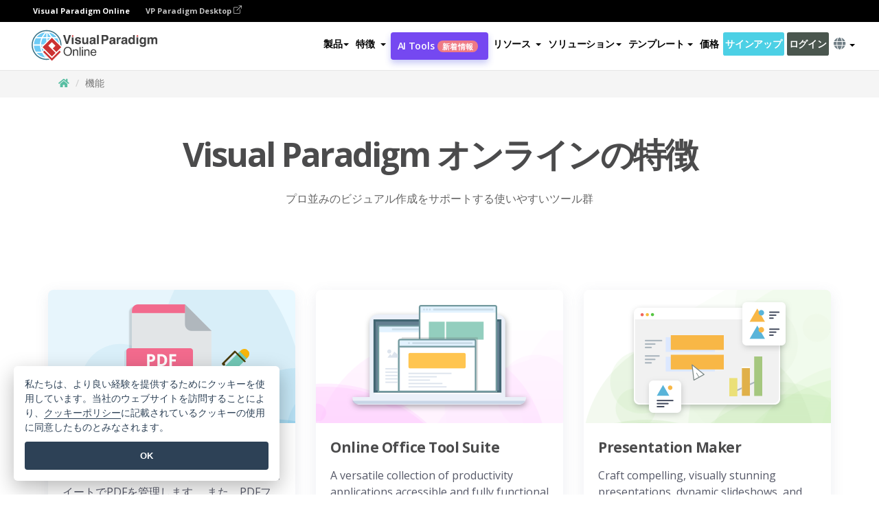

--- FILE ---
content_type: text/css
request_url: https://online.visual-paradigm.com/css/feature-pages-styles.css
body_size: -614
content:

h1 {
	font-weight: 700;
    letter-spacing: -0.18rem;
    font-size: 3.5rem;
    text-transform: capitalize;
    text-align: center;
	
	
}
h2 {
 font-weight: 600;
 letter-spacing: -0.5px;
}
.h2-top-padding {
	padding-top: 20px;
	
}
h3 {
font-size:21px;
font-weight:700;
letter-spacing: -0.5px;
}
a {
    color: #565968;
    text-decoration: none;
}
a:visited {
  text-decoration: none;
}

a:hover {
  text-decoration: none;
}

a:active {
  text-decoration: none;
}
a:link {
  text-decoration: none;
}

#photo-editing-feature-set .card {
height: 420px;
margin-top: 20px;
padding: 0px 0px 0px 0px;
border-radius: 8px;
}
.card-img-top {
border-top-right-radius: 8px;
border-top-left-radius: 8px;
}
.card-text {
    line-height: 24px;
}
.card-header {
    padding: 0;
    margin: 0;
    background: none;
    border: none;
}

.card-body {
    padding: 0;
    color: #565968;
    font-size: 16px;
}

.card {
    border: none;
    box-shadow: 0 5px 20px rgba(97, 105, 140, 0.12);
    padding:0px 20px 0px 20px;
    margin-bottom: 20px;
    background-color: #fff;
    transition: transform .15s ease,box-shadow .15s ease!important;
    cursor: pointer;
}
.card:hover {
transform: scale(1.01902);
}
.svgBg-right {
    top: -10%;
    right: -2%;
    max-width: 80%;
}
.svgBg-right-1 {
    top: -10%;
    right: 5%;
    max-width: 80%;
}
.svgBg-left {
    top: -10%;
    left: -20%;
    max-width: 80%;
}


.svgBg-right-dot {
top: -2%;
    right: -1%;
    max-width: 70%;
}

.svgBg-right-dot-reverse {
top: -2%;
    right: -1%;
    max-width: 70%;
     -webkit-transform: scaleX(-1);
  transform: scaleX(-1);
}

.position-absolute {
    position: absolute!important;
}


.align-items-center {
	align-items: center;
	display: flex;
	    padding-bottom: 25px;
    padding-top: 25px;
	
}

@media only screen and (max-width:767px){
	.align-items-center{
		flex-direction:column;
	}
}

.featureBlocks p{
	margin-top: 20px;
	
}
@media only screen and (max-width: 991px) {
.center-img {
    padding-top: 40px;
width: auto;
}
}
.sub-title-h4 {
	    color: #8a2be2;
    font-size: 16px;
    font-weight: 600;
    padding-bottom: 0px;
}
#pdf-editing-feature-page h2{
	    font-size: 32px;
    font-weight: 700;
    padding-bottom: 0px;
}

--- FILE ---
content_type: text/css
request_url: https://online.visual-paradigm.com/css/jquery-simple-mobilemenu-slide.css
body_size: -231
content:
/*
JQuery Simple MobileMenu Slide
https://github.com/Position2/jQuery-Simple-MobileMenu
*/
/*Main style*/
body.mmactive {
  overflow: hidden;
}
.mobile_menu {
  display: none;
  position: relative;
}
.sm_menu_outer.active .mobile_menu {
  display: block;
   top: 10px;
}
.product-mobile-menu {
	overflow: auto;
}
.sm_menu_outer {
  height: calc(100% - 60px);
  overflow-y: scroll;
  overflow-x: hidden;
  position: fixed;
  right: 0;
  bottom: 0;
  z-index: -9;
  width: 100%;
  opacity: 0;
  background-color: #ffffff;
  -webkit-transition: opacity 0.2s;
  -moz-transition: opacity 0.2s;
  transition: opacity 0.2s;
}
.sm_menu_outer.active {
  opacity: 1;
  z-index: 999;
  background: rgba(255, 255, 255);

}
.sm_menu_outer .mobile_menu li.back a {
  padding: 20px 5px 20px 55px;
  background: url("/images/nav/back.png") no-repeat scroll 15px center / 5% auto;
}
.sm_menu_outer .mobile_menu a {
  color: #212529;
  display: block;
 font-size: 14px;
 font-weight: 600;
  letter-spacing: 1px;
  padding: 20px 15px;

  text-decoration: none;
}
.submenu-login {
    background-color: #4A564E;
  
    color: #ffffff !important;
}
.submenu-signup {
	background-color: #4cd0e5;
  
    color: #ffffff !important;
}
/*Sub Menu anim */
.sm_menu_outer.slide .mobile_menu .submenu {
  background-color: #ffffff;

  position: absolute;
  right: -100%;
  top: 0;
  transition: all 0.5s ease 0s;
  width: 100%;
  z-index: 999;
  
}
.sm_menu_outer.slide .mobile_menu li.active > .submenu {
  right: 0;
}
.sm_menu_outer .mobile_menu li {
  list-style-type: none;
  border-bottom: 0.5px solid rgba(0, 0, 0, 0);
  border-image: linear-gradient(to right, rgba(0, 0, 0, 0) 0%, #b6b6b6 20%, #d0d0d0 50%, #b6b6b6 80%, rgba(0, 0, 0, 0) 100%) 0 0 1 0;
  color: #ffffff;
}
.sm_menu_outer.slide .mobile_menu li.hasChild > a {
  background: url("/images/nav/next.png") no-repeat scroll 95% center / 5% auto;
}
/*Hamburger Animation */
#sm_menu_ham {
  cursor: pointer;
  float: right;
  height: 25px;
  position: fixed;
  right: 5px;
  -webkit-transform: rotate(0deg);
  -moz-transform: rotate(0deg);
  transform: rotate(0deg);
  -webkit-transition: all 0.5s ease-in-out 0s;
  -moz-transition: all 0.5s ease-in-out 0s;
  -o-transition: all 0.5s ease-in-out 0s;
  transition: all 0.5s ease-in-out 0s;
  width: 30px;
  top: 15px;
  right: 15px;
  z-index: 999;
}
#sm_menu_ham span {
  background-color: #5a5a5a;
  border-radius: 5px;
  display: block;
  height: 2px;
  left: 0;
  opacity: 1;
  position: absolute;
  -webkit-transform: rotate(0deg);
  -moz-transform: rotate(0deg);
  transform: rotate(0deg);
  -webkit-transition: all 0.25s ease-in-out 0s;
  -moz-transition: all 0.25s ease-in-out 0s;
  -o-transition: all 0.25s ease-in-out 0s;
  transition: all 0.25s ease-in-out 0s;
  width: 30px;
}
#sm_menu_ham span:nth-child(1) {
  top: 0;
}
#sm_menu_ham span:nth-child(2),
#sm_menu_ham span:nth-child(3) {
  top: 10px;
}
#sm_menu_ham span:nth-child(4) {
  top: 20px;
}
#sm_menu_ham.open span:nth-child(1) {
  left: 50%;
  top: 18px;
  width: 0;
}
#sm_menu_ham.open span:nth-child(2) {
  -webkit-transform: rotate(45deg);
  -moz-transform: rotate(45deg);
  transform: rotate(45deg);
}
#sm_menu_ham.open span:nth-child(3) {
  -webkit-transform: rotate(-45deg);
  -moz-transform: rotate(-45deg);
  transform: rotate(-45deg);
}
#sm_menu_ham.open span:nth-child(4) {
  left: 50%;
  top: 18px;
  width: 0;
}
@media (min-width: 767px) {
  #sm_menu_ham,
  .sm_menu_outer {
    display: none;
  }
} 
.mobile_menu .tool-explore-wrap p {
	font-size: 14px;
	margin-left: 7px;
}
.mobile_menu .tool-explore-wrap {
	display: flex;
	align-items: center;
}
.mobile_menu .product-dropdown-menu {
	        width: auto !important;
}
.mobile_menu .product-dropdown-menu p {
	width:50%;
	font-size: 14px;
	margin-bottom: 0px;
	margin-top: 7px !important;
    font-weight: 400 !important;
}
.mobile_menu .logo-product-title {
    font-weight: 600;
    color: #03a9f5;
    margin-left: 7px;
        font-size: 18px;
    letter-spacing: -0.1px;
}
.mobile_menu .product-dropdown-menu p {
    margin-left: 29px;
    margin-top: 3px;
    line-height: 18px;
    letter-spacing: -0.1px;
    font-weight: 600;
}